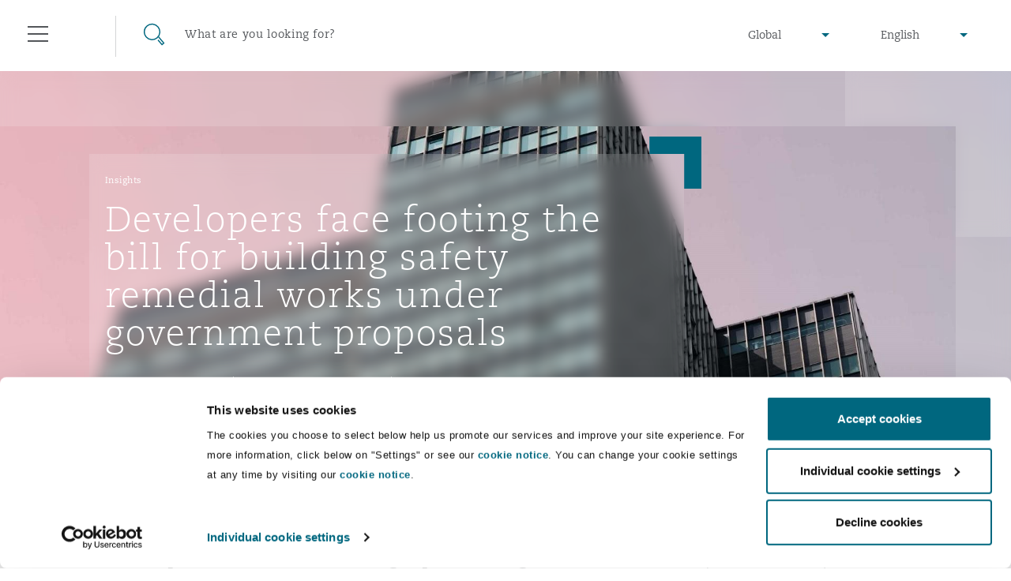

--- FILE ---
content_type: text/html; charset=utf-8
request_url: https://www.clydeco.com/en/insights/2022/03/developers-face-footing-the-bill-for-building-safe
body_size: 18318
content:



<!DOCTYPE html>
<html lang="en">
<head>
    <meta name="referrer" content="no-referrer-when-downgrade">
    <link rel="preconnect" href="https://www.google-analytics.com" />
    <link rel="preconnect" href="https://www.googletagmanager.com" />
    <link rel="preconnect" href="https://consentcdn.cookiebot.com" />
            <script>
          dataLayer = [{

            			'Authors': 'Will Cooper',
			'Services': 'Projects & Construction',
			'Regions': 'UK & Europe',
			'Categories': 'Insight Article',
			'Postdate': '2022-03-24',
			'Day': '24',
			'Month': '03',
			'Year': '2022',
			'CMS channel': 'Insight',
			'GlobalPracticeGroup': 'Projects & Construction,',
			'Themes': 'Regulatory movement'

          }];
        </script>
    <script>
        (function(w,d,s,l,i){w[l]=w[l]||[];w[l].push({'gtm.start':
        new Date().getTime(),event:'gtm.js'});var f=d.getElementsByTagName(s)[0],
        j=d.createElement(s),dl=l!='dataLayer'?'&l='+l:'';j.async=true;j.src=
        'https://www.googletagmanager.com/gtm.js?id='+i+dl;f.parentNode.insertBefore(j,f);
        })(window,document,'script','dataLayer','GTM-M3FXR9W');</script>

    <meta http-equiv="X-UA-Compatible" content="IE=9; IE=8; IE=7; IE=EDGE" />
    <meta http-equiv="Cache-Control" content="no-store, no-cache, must-revalidate" />
    <meta http-equiv="Pragma" content="no-cache" />
    <meta http-equiv="Expires" content="0" />
    <meta charset="UTF-8">
    <meta name="viewport" content="width=device-width, initial-scale=1">
    <link rel="icon" href="/content/favicons/favicon.ico" type="image/x-icon">
    <link rel="shortcut icon" type="image/x-icon" href="/content/favicons/favicon.ico">
    <title>Developers face footing the bill for building safety remedial works under government proposals : Clyde & Co</title>
        <meta name="description" content="The Department for Levelling Up, Housing & Communities (the DLUHC) has now set out its plan to legally force residential property developers to contribute to cladding remediation costs and provide greater protection to leaseholders. ">

    

        <meta name="twitter:site" content="@ClydeCoNews">
        <meta name="twitter:card" content="summary">
        <meta name="twitter:title" content="Developers face footing the bill for building safety remedial works under government proposals : Clyde &amp; Co">
        <meta name="twitter:description" content="The Department for Levelling Up, Housing &amp; Communities (the DLUHC) has now set out its plan to legally force residential property developers to contribute to cladding remediation costs and provide greater protection to leaseholders. ">
        <meta name="twitter:image" content="https://www.clydeco.com/getattachment/8ddf8d09-431b-43ec-adb4-e0aaa6ac697f/facebook-image?variant=introbannerdesktopvarient">
        <meta name="twitter:creator" content="@ClydeCoNews">



    

        <meta property="og:url" content="https://www.clydeco.com:443/insights/2022/03/developers-face-footing-the-bill-for-building-safe">
        <meta property="fb:app_id" content="0">
        <meta property="og:title" content="Developers face footing the bill for building safety remedial works under government proposals : Clyde &amp; Co">
        <meta property="og:description" content="The Department for Levelling Up, Housing &amp; Communities (the DLUHC) has now set out its plan to legally force residential property developers to contribute to cladding remediation costs and provide greater protection to leaseholders. ">
        <meta property="og:image" content="https://www.clydeco.com/getattachment/8ddf8d09-431b-43ec-adb4-e0aaa6ac697f/facebook-image?variant=introbannerdesktopvarient">
        <meta property="article:published_time" content="2022-03-24T10:16:06.000+00:00">



    
    <!-- idio Analytics Tracking Code -->
    <script type="text/javascript">
        // Set client and delivery
        _iaq = [
            ['client', '7c0e512af9f04306ae4e1a650637f3ec'],
            ['delivery', 934],
            ['track', 'consume']];
        // Include the Idio Analytics JavaScript
        !function (d, s) { var ia = d.createElement(s); ia.async = 1, s = d.getElementsByTagName(s)[0], ia.src = '//s.emea01.idio.episerver.net/ia.js', s.parentNode.insertBefore(ia, s) }(document, 'script');
    </script>
    <!-- / idio Analytics Tracking Code -->

<script type="text/javascript">
    !function (d, s) { var ip = d.createElement(s); ip.async = 1, s = d.getElementsByTagName(s)[0], ip.src = '//s.emea01.idio.episerver.net/ip.js', s.parentNode.insertBefore(ip, s) }(document, 'script');
</script>

    <link rel="preload" href="/content/fonts/6baaf7d3-5d27-4ca9-bb46-0ab67dcaa099.woff2" as="font" type="font/woff2" crossorigin="anonymous">
    <link rel="preload" href="/content/fonts/5a5ad8a7-b00d-4df4-9d0c-bf6a185878f0.woff" as="font" type="font/woff" crossorigin="anonymous">
    <link rel="preload" href="/content/fonts/e8ec1f73-c3ff-42d4-9a17-a53143007a7d.ttf" as="font" type="font/ttf" crossorigin="anonymous">
    <link rel="preload" href="/content/fonts/fda83ffc-8862-49d5-8b5d-1c7ae136a6c0.woff2" as="font" type="font/woff2" crossorigin="anonymous">
    <link rel="preload" href="/content/fonts/eabe8012-9842-48e0-88da-9f8cc6c8ea10.woff" as="font" type="font/woff" crossorigin="anonymous">
    <link rel="preload" href="/content/fonts/75f7b574-c42b-4d48-a8c0-41865ac72398.ttf" as="font" type="font/ttf" crossorigin="anonymous">
    <link rel="preload" href="/content/fonts/6d68a02e-1ccf-48a4-a55c-94047dcd8efd.woff2" as="font" type="font/woff2" crossorigin="anonymous">
    <link rel="preload" href="/content/fonts/3819f343-025d-468a-b765-0611fe6273d0.woff" as="font" type="font/woff" crossorigin="anonymous">
    <link rel="preload" href="/content/fonts/d1a34ce2-91f0-48fc-a7a0-e78bc48df983.ttf" as="font" type="font/ttf" crossorigin="anonymous">

    <link rel="stylesheet" type="text/css" href="/content/sass/font.css" media="none" onload="if(media!='all')media='all'">

    <link rel="stylesheet" type="text/css" href="/content/sass/main.css?v=2">

    <link rel="stylesheet" type="text/css" href="/content/sass/print.css" media="print">
    <noscript><link rel="stylesheet" type="text/css" href="/content/sass/font.css"></noscript>

    
    <!--[if lt IE 9]>
      <script type="text/javascript" src="/content/js/mini/old-browsers.min.js"></script>
    <![endif]-->
        <link rel="canonical" href="https://www.clydeco.com/en/insights/2022/03/developers-face-footing-the-bill-for-building-safe">
    

</head>
<body class="nojs">
        <noscript>
        <iframe src="https://www.googletagmanager.com/ns.html?id=GTM-M3FXR9W"
                height="0" width="0" style="display:none;visibility:hidden"></iframe>
    </noscript>
 

    


<header class="header header--dark ">
    <div class="container-fluid">
        <div class="row">
            <div class="col-12">
                
<div class="floatingNavigation d-none d-md-block">
    
    <div class="floatingNavigation__wrapper">
        <a href="#" class="floatingNavigation__section floatingNavigation__hamburgerTrigger" tabindex="-1">
            <div class="floatingNavigation__hamburger">
                <i></i>
                <span class="floatingNavigation__name">Menu</span>
            </div>
        </a>
            <a href="#" class="floatingNavigation__section floatingNavigation__searchTrigger" tabindex="-1">
                <div class="floatingNavigation__search">
                    <i></i>
                    <span class="floatingNavigation__name">Search</span>
                </div>
            </a>
    </div>
</div>

<nav class="navigation" aria-label="main-nav" id="navigation-main">
    <div class="navigation__wrap">
        <div class="navigation__header">
            <a href="#" class="navigation__close" tabindex="-1">Close</a>
        </div>
        <div class="navigation__lists">
                <ul class="navigation__list" data-menu-id="1">
                        <li>
                            <div class="navigation__item ">
                                    <a href="/en/about" class="navigation__link">Who we are</a>
                                                                    <span data-show-menu="61726"></span>
                            </div>





<ul class="navigation__list navigation__list--children" data-menu-id="61726">
    <li class="navigation__item navigation__item--back">
        <span></span>
        <a href="/en/about" class="navigation__link" tabindex="-1">Who we are</a>
    </li>
            <li>
                <div class="navigation__item navigation__item--small">
                        <a href="https://www.clydeco.com/en/about" class="navigation__link navigation__link--level-2">About Us</a>
                                    </div>

            </li>
            <li>
                <div class="navigation__item navigation__item--small">
                        <a href="https://www.clydeco.com/en/about/news" class="navigation__link navigation__link--level-2">News</a>
                                    </div>

            </li>
            <li>
                <div class="navigation__item navigation__item--small">
                        <a href="https://www.clydeco.com/en/about/awards" class="navigation__link navigation__link--level-2">Awards</a>
                                    </div>

            </li>
            <li>
                <div class="navigation__item navigation__item--small">
                        <a href="https://www.clydeco.com/en/about/responsible-business" class="navigation__link navigation__link--level-2">Responsible Business</a>
                                    </div>

            </li>
</ul>
                        </li>
                        <li>
                            <div class="navigation__item ">
                                    <a href="/en/expertise" class="navigation__link">What we do</a>
                                                                    <span data-show-menu="31357"></span>
                            </div>





<ul class="navigation__list navigation__list--children" data-menu-id="31357">
    <li class="navigation__item navigation__item--back">
        <span></span>
        <a href="/en/expertise" class="navigation__link" tabindex="-1">What we do</a>
    </li>
            <li>
                <div class="navigation__item navigation__item--small">
                        <p class="navigation__link navigation__link--noLink">Global Practice Areas</p>
                                            <span data-show-menu="85771"></span>
                </div>





<ul class="navigation__list navigation__list--children" data-menu-id="85771">
    <li class="navigation__item navigation__item--back">
        <span></span>
        <a href="" class="navigation__link" tabindex="-1">Global Practice Areas</a>
    </li>
            <li>
                <div class="navigation__item navigation__item--small">
                        <a href="https://www.clydeco.com/en/expertise/sectors/aviation" class="navigation__link navigation__link--level-3">Aviation &amp; Aerospace</a>
                                            <span data-show-menu="85772"></span>
                </div>





<ul class="navigation__list navigation__list--children" data-menu-id="85772">
    <li class="navigation__item navigation__item--back">
        <span></span>
        <a href="/en/expertise/sectors/aviation" class="navigation__link" tabindex="-1">Aviation &amp; Aerospace</a>
    </li>
            <li>
                <div class="navigation__item navigation__item--small">
                        <a href="https://www.clydeco.com/en/expertise/sectors/aviation/business-jets" class="navigation__link navigation__link--level-4">Business Jets</a>
                                    </div>

            </li>
            <li>
                <div class="navigation__item navigation__item--small">
                        <a href="https://www.clydeco.com/en/expertise/sectors/aviation/carrier-liability" class="navigation__link navigation__link--level-4">Carrier Liability</a>
                                    </div>

            </li>
            <li>
                <div class="navigation__item navigation__item--small">
                        <a href="https://www.clydeco.com/en/expertise/sectors/aviation/commercial-dispute-resolution" class="navigation__link navigation__link--level-4">Commerical Dispute Resolution</a>
                                    </div>

            </li>
            <li>
                <div class="navigation__item navigation__item--small">
                        <a href="https://www.clydeco.com/en/expertise/sectors/aviation/debt-recovery" class="navigation__link navigation__link--level-4">Debt Recovery</a>
                                    </div>

            </li>
            <li>
                <div class="navigation__item navigation__item--small">
                        <a href="https://www.clydeco.com/en/expertise/sectors/aviation/emergency-response-and-crisis-management" class="navigation__link navigation__link--level-4">Emergency Response &amp; Crisis Management</a>
                                    </div>

            </li>
            <li>
                <div class="navigation__item navigation__item--small">
                        <a href="https://www.clydeco.com/en/expertise/sectors/aviation/finance-leasing" class="navigation__link navigation__link--level-4">Finance &amp; Leasing</a>
                                    </div>

            </li>
            <li>
                <div class="navigation__item navigation__item--small">
                        <a href="https://www.clydeco.com/en/expertise/sectors/aviation/fleet-procurement" class="navigation__link navigation__link--level-4">Fleet Procurement</a>
                                    </div>

            </li>
            <li>
                <div class="navigation__item navigation__item--small">
                        <a href="https://www.clydeco.com/en/expertise/sectors/aviation/insurance-coverage" class="navigation__link navigation__link--level-4">Insurance Coverage</a>
                                    </div>

            </li>
            <li>
                <div class="navigation__item navigation__item--small">
                        <a href="https://www.clydeco.com/en/expertise/sectors/aviation/mro-maintenance-repair-overhaul" class="navigation__link navigation__link--level-4">MRO (Maintenance, Repair &amp; Overhaul)</a>
                                    </div>

            </li>
            <li>
                <div class="navigation__item navigation__item--small">
                        <a href="https://www.clydeco.com/en/expertise/sectors/aviation/non-contentious-commercial-aviation" class="navigation__link navigation__link--level-4">Non-Contentious Commercial Aviation</a>
                                    </div>

            </li>
            <li>
                <div class="navigation__item navigation__item--small">
                        <a href="https://www.clydeco.com/en/expertise/sectors/aviation/regulatory" class="navigation__link navigation__link--level-4">Regulatory</a>
                                    </div>

            </li>
            <li>
                <div class="navigation__item navigation__item--small">
                        <a href="https://www.clydeco.com/en/expertise/sectors/aviation/satellite-space" class="navigation__link navigation__link--level-4">Satellite &amp; Space</a>
                                    </div>

            </li>
</ul>
            </li>
            <li>
                <div class="navigation__item navigation__item--small">
                        <a href="https://www.clydeco.com/en/expertise/services/corporate-advisory" class="navigation__link navigation__link--level-3">Corporate &amp; Advisory</a>
                                            <span data-show-menu="85773"></span>
                </div>





<ul class="navigation__list navigation__list--children" data-menu-id="85773">
    <li class="navigation__item navigation__item--back">
        <span></span>
        <a href="/en/expertise/services/corporate-advisory" class="navigation__link" tabindex="-1">Corporate &amp; Advisory</a>
    </li>
            <li>
                <div class="navigation__item navigation__item--small">
                        <a href="https://www.clydeco.com/en/expertise/services/commercial" class="navigation__link navigation__link--level-4">Commercial</a>
                                    </div>

            </li>
            <li>
                <div class="navigation__item navigation__item--small">
                        <a href="https://www.clydeco.com/en/expertise/services/corporate" class="navigation__link navigation__link--level-4">Corporate</a>
                                    </div>

            </li>
            <li>
                <div class="navigation__item navigation__item--small">
                        <a href="https://www.clydeco.com/en/expertise/sectors/insurance-reinsurance/corporate-commercial-compliance-insurance" class="navigation__link navigation__link--level-4">Corporate, Commercial and Compliance Insurance</a>
                                    </div>

            </li>
            <li>
                <div class="navigation__item navigation__item--small">
                        <a href="https://www.clydeco.com/en/expertise/services/data-protection-privacy" class="navigation__link navigation__link--level-4">Data Protection &amp; Privacy</a>
                                    </div>

            </li>
            <li>
                <div class="navigation__item navigation__item--small">
                        <a href="https://www.clydeco.com/en/expertise/services/employment-pensions-immigration" class="navigation__link navigation__link--level-4">Employment, Pensions &amp; Immigration</a>
                                    </div>

            </li>
            <li>
                <div class="navigation__item navigation__item--small">
                        <a href="https://www.clydeco.com/en/expertise/services/finance" class="navigation__link navigation__link--level-4">Finance</a>
                                    </div>

            </li>
            <li>
                <div class="navigation__item navigation__item--small">
                        <a href="https://www.clydeco.com/en/expertise/services/intellectual-property" class="navigation__link navigation__link--level-4">Intellectual Property</a>
                                    </div>

            </li>
            <li>
                <div class="navigation__item navigation__item--small">
                        <a href="https://www.clydeco.com/en/expertise/services/technology-outsourcing-data" class="navigation__link navigation__link--level-4">Technology, Outsourcing &amp; Data</a>
                                    </div>

            </li>
</ul>
            </li>
            <li>
                <div class="navigation__item navigation__item--small">
                        <a href="https://www.clydeco.com/en/expertise/services/dispute-resolution" class="navigation__link navigation__link--level-3">Dispute Resolution</a>
                                            <span data-show-menu="85774"></span>
                </div>





<ul class="navigation__list navigation__list--children" data-menu-id="85774">
    <li class="navigation__item navigation__item--back">
        <span></span>
        <a href="/en/expertise/services/dispute-resolution" class="navigation__link" tabindex="-1">Dispute Resolution</a>
    </li>
            <li>
                <div class="navigation__item navigation__item--small">
                        <a href="https://www.clydeco.com/en/expertise/services/international-arbitration/commercial-arbitration" class="navigation__link navigation__link--level-4">Commercial Arbitration</a>
                                    </div>

            </li>
            <li>
                <div class="navigation__item navigation__item--small">
                        <a href="https://www.clydeco.com/en/expertise/services/commercial-disputes" class="navigation__link navigation__link--level-4">Commercial Disputes</a>
                                    </div>

            </li>
            <li>
                <div class="navigation__item navigation__item--small">
                        <a href="https://www.clydeco.com/en/expertise/services/dispute-resolution/commercial-litigation" class="navigation__link navigation__link--level-4">Commercial Litigation</a>
                                    </div>

            </li>
</ul>
            </li>
            <li>
                <div class="navigation__item navigation__item--small">
                        <a href="https://www.clydeco.com/en/expertise/sectors/energy-marine-trade" class="navigation__link navigation__link--level-3">Energy, Marine &amp; Trade</a>
                                            <span data-show-menu="85775"></span>
                </div>





<ul class="navigation__list navigation__list--children" data-menu-id="85775">
    <li class="navigation__item navigation__item--back">
        <span></span>
        <a href="/en/expertise/sectors/energy-marine-trade" class="navigation__link" tabindex="-1">Energy, Marine &amp; Trade</a>
    </li>
            <li>
                <div class="navigation__item navigation__item--small">
                        <a href="https://www.clydeco.com/en/expertise/sectors/energy-and-natural-resources" class="navigation__link navigation__link--level-4">Energy &amp; Natural Resources</a>
                                    </div>

            </li>
            <li>
                <div class="navigation__item navigation__item--small">
                        <a href="https://www.clydeco.com/en/expertise/sectors/marine" class="navigation__link navigation__link--level-4">Marine</a>
                                    </div>

            </li>
            <li>
                <div class="navigation__item navigation__item--small">
                        <a href="https://www.clydeco.com/en/expertise/sectors/trade-and-commodities" class="navigation__link navigation__link--level-4">Trade &amp; Commodities</a>
                                    </div>

            </li>
</ul>
            </li>
            <li>
                <div class="navigation__item navigation__item--small">
                        <a href="https://www.clydeco.com/en/expertise/sectors/insurance-reinsurance" class="navigation__link navigation__link--level-3">Insurance</a>
                                            <span data-show-menu="85776"></span>
                </div>





<ul class="navigation__list navigation__list--children" data-menu-id="85776">
    <li class="navigation__item navigation__item--back">
        <span></span>
        <a href="/en/expertise/sectors/insurance-reinsurance" class="navigation__link" tabindex="-1">Insurance</a>
    </li>
            <li>
                <div class="navigation__item navigation__item--small">
                        <a href="https://www.clydeco.com/en/expertise/sectors/insurance-reinsurance/insurance-specialty/bermuda-form" class="navigation__link navigation__link--level-4">Bermuda Form</a>
                                    </div>

            </li>
            <li>
                <div class="navigation__item navigation__item--small">
                        <a href="https://www.clydeco.com/en/expertise/sectors/insurance-reinsurance/casualty" class="navigation__link navigation__link--level-4">Casualty</a>
                                    </div>

            </li>
            <li>
                <div class="navigation__item navigation__item--small">
                        <a href="https://www.clydeco.com/en/expertise/sectors/insurance-reinsurance/corporate-commercial-compliance-insurance" class="navigation__link navigation__link--level-4">Corporate, Commercial &amp; Compliance Insurance</a>
                                    </div>

            </li>
            <li>
                <div class="navigation__item navigation__item--small">
                        <a href="https://www.clydeco.com/en/expertise/services/cyber-risk" class="navigation__link navigation__link--level-4">Cyber Risk</a>
                                    </div>

            </li>
            <li>
                <div class="navigation__item navigation__item--small">
                        <a href="https://www.clydeco.com/en/expertise/sectors/insurance-reinsurance/casualty/employers-public-liability" class="navigation__link navigation__link--level-4">Employers&#39; &amp; Public Liability</a>
                                    </div>

            </li>
            <li>
                <div class="navigation__item navigation__item--small">
                        <a href="https://www.clydeco.com/en/expertise/sectors/insurance-reinsurance/insurance-employment-practices-liability" class="navigation__link navigation__link--level-4">Employment Practices Liability</a>
                                    </div>

            </li>
            <li>
                <div class="navigation__item navigation__item--small">
                        <a href="https://www.clydeco.com/en/expertise/sectors/insurance-reinsurance/energy" class="navigation__link navigation__link--level-4">Energy</a>
                                    </div>

            </li>
            <li>
                <div class="navigation__item navigation__item--small">
                        <a href="https://www.clydeco.com/en/expertise/sectors/insurance-reinsurance/insurance-financial-institutions-d-o" class="navigation__link navigation__link--level-4">Financial Institutions, Directors &amp; Officers</a>
                                    </div>

            </li>
            <li>
                <div class="navigation__item navigation__item--small">
                        <a href="https://www.clydeco.com/en/expertise/sectors/healthcare" class="navigation__link navigation__link--level-4">Healthcare</a>
                                    </div>

            </li>
            <li>
                <div class="navigation__item navigation__item--small">
                        <a href="https://www.clydeco.com/en/expertise/sectors/aviation/insurance-coverage" class="navigation__link navigation__link--level-4">Insurance Coverage</a>
                                    </div>

            </li>
            <li>
                <div class="navigation__item navigation__item--small">
                        <a href="https://www.clydeco.com/en/expertise/sectors/marine" class="navigation__link navigation__link--level-4">Marine</a>
                                    </div>

            </li>
            <li>
                <div class="navigation__item navigation__item--small">
                        <a href="https://www.clydeco.com/en/expertise/sectors/insurance-reinsurance/insurance-specialty/insurance-specialty-political-risk-trade-credit" class="navigation__link navigation__link--level-4">Political Risk &amp; Trade Credit</a>
                                    </div>

            </li>
            <li>
                <div class="navigation__item navigation__item--small">
                        <a href="https://www.clydeco.com/en/expertise/sectors/insurance-reinsurance/insurance-product-liability-recall" class="navigation__link navigation__link--level-4">Product Liability &amp; Recall</a>
                                    </div>

            </li>
            <li>
                <div class="navigation__item navigation__item--small">
                        <a href="https://www.clydeco.com/en/expertise/sectors/insurance-reinsurance/insurance-property" class="navigation__link navigation__link--level-4">Property</a>
                                    </div>

            </li>
            <li>
                <div class="navigation__item navigation__item--small">
                        <a href="https://www.clydeco.com/en/expertise/sectors/insurance-reinsurance/insurance-reinsurance-claims" class="navigation__link navigation__link--level-4">Reinsurance</a>
                                    </div>

            </li>
            <li>
                <div class="navigation__item navigation__item--small">
                        <a href="https://www.clydeco.com/en/expertise/sectors/insurance-reinsurance/insurance-specialty" class="navigation__link navigation__link--level-4">Specialty</a>
                                    </div>

            </li>
</ul>
            </li>
            <li>
                <div class="navigation__item navigation__item--small">
                        <a href="https://www.clydeco.com/en/expertise/services/projects-and-construction" class="navigation__link navigation__link--level-3">Projects &amp; Construction</a>
                                            <span data-show-menu="85777"></span>
                </div>





<ul class="navigation__list navigation__list--children" data-menu-id="85777">
    <li class="navigation__item navigation__item--back">
        <span></span>
        <a href="/en/expertise/services/projects-and-construction" class="navigation__link" tabindex="-1">Projects &amp; Construction</a>
    </li>
            <li>
                <div class="navigation__item navigation__item--small">
                        <a href="https://www.clydeco.com/en/expertise/services/projects-and-construction/construction-disputes" class="navigation__link navigation__link--level-4">Construction Disputes</a>
                                    </div>

            </li>
            <li>
                <div class="navigation__item navigation__item--small">
                        <a href="https://www.clydeco.com/en/expertise/services/environmental-law" class="navigation__link navigation__link--level-4">Environmental Law</a>
                                    </div>

            </li>
            <li>
                <div class="navigation__item navigation__item--small">
                        <a href="https://www.clydeco.com/en/expertise/sectors/infrastructure" class="navigation__link navigation__link--level-4">Infrastructure</a>
                                    </div>

            </li>
            <li>
                <div class="navigation__item navigation__item--small">
                        <a href="https://www.clydeco.com/en/expertise/services/projects-and-construction/projects-and-construction-ppp-pfi" class="navigation__link navigation__link--level-4">PPP/PFI</a>
                                    </div>

            </li>
            <li>
                <div class="navigation__item navigation__item--small">
                        <a href="https://www.clydeco.com/en/expertise/services/projects-and-construction/public-procurement" class="navigation__link navigation__link--level-4">Public Procurement</a>
                                    </div>

            </li>
            <li>
                <div class="navigation__item navigation__item--small">
                        <a href="https://www.clydeco.com/en/expertise/services/real-estate" class="navigation__link navigation__link--level-4">Real Estate</a>
                                    </div>

            </li>
</ul>
            </li>
            <li>
                <div class="navigation__item navigation__item--small">
                        <a href="https://www.clydeco.com/en/expertise/services/regulatory-investigation" class="navigation__link navigation__link--level-3">Regulatory &amp; Investigations</a>
                                            <span data-show-menu="85778"></span>
                </div>





<ul class="navigation__list navigation__list--children" data-menu-id="85778">
    <li class="navigation__item navigation__item--back">
        <span></span>
        <a href="/en/expertise/services/regulatory-investigation" class="navigation__link" tabindex="-1">Regulatory &amp; Investigations</a>
    </li>
            <li>
                <div class="navigation__item navigation__item--small">
                        <a href="https://www.clydeco.com/en/expertise/services/regulatory-investigation/anti-bribery-corruption" class="navigation__link navigation__link--level-4">Anti-Bribery &amp; Corruption</a>
                                    </div>

            </li>
            <li>
                <div class="navigation__item navigation__item--small">
                        <a href="https://www.clydeco.com/en/expertise/services/regulatory-investigation/compliance" class="navigation__link navigation__link--level-4">Compliance</a>
                                    </div>

            </li>
            <li>
                <div class="navigation__item navigation__item--small">
                        <a href="https://www.clydeco.com/en/expertise/services/regulatory-investigation/external-investigations" class="navigation__link navigation__link--level-4">External Investigations</a>
                                    </div>

            </li>
            <li>
                <div class="navigation__item navigation__item--small">
                        <a href="https://www.clydeco.com/en/expertise/services/regulatory-investigation/financial-services" class="navigation__link navigation__link--level-4">Financial Services</a>
                                    </div>

            </li>
            <li>
                <div class="navigation__item navigation__item--small">
                        <a href="https://www.clydeco.com/en/expertise/services/regulatory-investigation/fraud-white-collar-crime" class="navigation__link navigation__link--level-4">Fraud &amp; White-Collar Crime</a>
                                    </div>

            </li>
            <li>
                <div class="navigation__item navigation__item--small">
                        <a href="https://www.clydeco.com/en/expertise/services/regulatory-investigation/internal-investigations" class="navigation__link navigation__link--level-4">Internal Investigations</a>
                                    </div>

            </li>
            <li>
                <div class="navigation__item navigation__item--small">
                        <a href="https://www.clydeco.com/en/expertise/services/regulatory-investigation/professional-services" class="navigation__link navigation__link--level-4">Professional Services</a>
                                    </div>

            </li>
            <li>
                <div class="navigation__item navigation__item--small">
                        <a href="https://www.clydeco.com/en/expertise/services/regulatory-investigation/safety-security-health-environment" class="navigation__link navigation__link--level-4">Safety, Security, Health &amp; Environment</a>
                                    </div>

            </li>
</ul>
            </li>
</ul>
            </li>
            <li>
                <div class="navigation__item navigation__item--small">
                        <a href="https://www.clydeco.com/en/expertise" class="navigation__link navigation__link--level-2">Services</a>
                                    </div>

            </li>
            <li>
                <div class="navigation__item navigation__item--small">
                        <p class="navigation__link navigation__link--noLink">Products</p>
                                            <span data-show-menu="61703"></span>
                </div>





<ul class="navigation__list navigation__list--children" data-menu-id="61703">
    <li class="navigation__item navigation__item--back">
        <span></span>
        <a href="" class="navigation__link" tabindex="-1">Products</a>
    </li>
            <li>
                <div class="navigation__item navigation__item--small">
                        <a href="https://www.clydeco.com/en/expertise/products/climate-change-quarterly" class="navigation__link navigation__link--level-3">Climate Change Quarterly</a>
                                    </div>

            </li>
            <li>
                <div class="navigation__item navigation__item--small">
                        <a href="https://www.clydeco.com/en/expertise/products/clyde-code" class="navigation__link navigation__link--level-3">Clyde Code</a>
                                    </div>

            </li>
            <li>
                <div class="navigation__item navigation__item--small">
                        <a href="https://www.clydeco.com/en/expertise/products/casualty-innovation" class="navigation__link navigation__link--level-3">Clyde &amp; Co Newton</a>
                                    </div>

            </li>
            <li>
                <div class="navigation__item navigation__item--small">
                        <a href="https://www.clydeco.com/en/expertise/products/disputes-funding" class="navigation__link navigation__link--level-3">Disputes Funding </a>
                                    </div>

            </li>
            <li>
                <div class="navigation__item navigation__item--small">
                        <a href="https://www.clydeco.com/en/expertise/products/hr-eco-audit" class="navigation__link navigation__link--level-3">HR Eco Audit</a>
                                    </div>

            </li>
</ul>
            </li>
</ul>
                        </li>
                        <li>
                            <div class="navigation__item ">
                                    <a href="/en/insights" class="navigation__link">Insights</a>
                                                                    <span data-show-menu="31358"></span>
                            </div>





<ul class="navigation__list navigation__list--children" data-menu-id="31358">
    <li class="navigation__item navigation__item--back">
        <span></span>
        <a href="/en/insights" class="navigation__link" tabindex="-1">Insights</a>
    </li>
            <li>
                <div class="navigation__item navigation__item--small">
                        <a href="https://www.clydeco.com/en/insights" class="navigation__link navigation__link--level-2">Insights Listing</a>
                                    </div>

            </li>
            <li>
                <div class="navigation__item navigation__item--small">
                        <a href="https://www.clydeco.com/en/insights/geopolitical-risk-sanctions" class="navigation__link navigation__link--level-2">Geopolitical risk &amp; sanctions</a>
                                    </div>

            </li>
            <li>
                <div class="navigation__item navigation__item--small">
                        <a href="https://connectedworld.clydeco.com/" class="navigation__link navigation__link--level-2">Connected World Blog</a>
                                    </div>

            </li>
</ul>
                        </li>
                        <li>
                            <div class="navigation__item ">
                                    <a href="/en/people" class="navigation__link">Our People</a>
                                                            </div>

                        </li>
                        <li>
                            <div class="navigation__item ">
                                    <a href="/en/locations" class="navigation__link">Our Locations</a>
                                                                    <span data-show-menu="31356"></span>
                            </div>





<ul class="navigation__list navigation__list--children" data-menu-id="31356">
    <li class="navigation__item navigation__item--back">
        <span></span>
        <a href="/en/locations" class="navigation__link" tabindex="-1">Our Locations</a>
    </li>
            <li>
                <div class="navigation__item navigation__item--small">
                        <a href="https://www.clydeco.com/en/locations/africa" class="navigation__link navigation__link--level-2">Africa</a>
                                            <span data-show-menu="61697"></span>
                </div>





<ul class="navigation__list navigation__list--children" data-menu-id="61697">
    <li class="navigation__item navigation__item--back">
        <span></span>
        <a href="/en/locations/africa" class="navigation__link" tabindex="-1">Africa</a>
    </li>
            <li>
                <div class="navigation__item navigation__item--small">
                        <a href="https://www.clydeco.com/en/locations/africa/accra-associated-office" class="navigation__link navigation__link--level-3">Accra</a>
                                    </div>

            </li>
            <li>
                <div class="navigation__item navigation__item--small">
                        <a href="https://www.clydeco.com/en/locations/africa/cairo" class="navigation__link navigation__link--level-3">Cairo</a>
                                    </div>

            </li>
            <li>
                <div class="navigation__item navigation__item--small">
                        <a href="https://www.clydeco.com/en/locations/africa/cape-town" class="navigation__link navigation__link--level-3">Cape Town</a>
                                    </div>

            </li>
            <li>
                <div class="navigation__item navigation__item--small">
                        <a href="https://www.clydeco.com/en/locations/africa/dar-es-salaam" class="navigation__link navigation__link--level-3">Dar es Salaam</a>
                                    </div>

            </li>
            <li>
                <div class="navigation__item navigation__item--small">
                        <a href="https://www.clydeco.com/en/locations/africa/johannesburg" class="navigation__link navigation__link--level-3">Johannesburg</a>
                                    </div>

            </li>
            <li>
                <div class="navigation__item navigation__item--small">
                        <a href="https://www.clydeco.com/en/locations/africa/kumasi-associated-office" class="navigation__link navigation__link--level-3">Kumasi</a>
                                    </div>

            </li>
            <li>
                <div class="navigation__item navigation__item--small">
                        <a href="https://www.clydeco.com/en/locations/africa/nairobi-associated-office" class="navigation__link navigation__link--level-3">Nairobi</a>
                                    </div>

            </li>
</ul>
            </li>
            <li>
                <div class="navigation__item navigation__item--small">
                        <a href="https://www.clydeco.com/en/locations/asia-pacific" class="navigation__link navigation__link--level-2">Asia Pacific</a>
                                            <span data-show-menu="61698"></span>
                </div>





<ul class="navigation__list navigation__list--children" data-menu-id="61698">
    <li class="navigation__item navigation__item--back">
        <span></span>
        <a href="/en/locations/asia-pacific" class="navigation__link" tabindex="-1">Asia Pacific</a>
    </li>
            <li>
                <div class="navigation__item navigation__item--small">
                        <a href="https://www.clydeco.com/en/locations/asia-pacific/bangkok" class="navigation__link navigation__link--level-3">Bangkok</a>
                                    </div>

            </li>
            <li>
                <div class="navigation__item navigation__item--small">
                        <a href="https://www.clydeco.com/en/locations/asia-pacific/beijing" class="navigation__link navigation__link--level-3">Beijing</a>
                                    </div>

            </li>
            <li>
                <div class="navigation__item navigation__item--small">
                        <a href="https://www.clydeco.com/en/locations/asia-pacific/brisbane" class="navigation__link navigation__link--level-3">Brisbane</a>
                                    </div>

            </li>
            <li>
                <div class="navigation__item navigation__item--small">
                        <a href="https://www.clydeco.com/en/locations/asia-pacific/chongqing" class="navigation__link navigation__link--level-3">Chongqing</a>
                                    </div>

            </li>
            <li>
                <div class="navigation__item navigation__item--small">
                        <a href="https://www.clydeco.com/en/locations/asia-pacific/hong-kong" class="navigation__link navigation__link--level-3">Hong Kong</a>
                                    </div>

            </li>
            <li>
                <div class="navigation__item navigation__item--small">
                        <a href="https://www.clydeco.com/en/locations/asia-pacific/kuala-lumpur-associated-office" class="navigation__link navigation__link--level-3">Kuala Lumpur</a>
                                    </div>

            </li>
            <li>
                <div class="navigation__item navigation__item--small">
                        <a href="https://www.clydeco.com/en/locations/asia-pacific/melbourne" class="navigation__link navigation__link--level-3">Melbourne</a>
                                    </div>

            </li>
            <li>
                <div class="navigation__item navigation__item--small">
                        <a href="https://www.clydeco.com/en/locations/asia-pacific/new-delhi" class="navigation__link navigation__link--level-3">New Delhi</a>
                                    </div>

            </li>
            <li>
                <div class="navigation__item navigation__item--small">
                        <a href="https://www.clydeco.com/en/locations/asia-pacific/perth" class="navigation__link navigation__link--level-3">Perth</a>
                                    </div>

            </li>
            <li>
                <div class="navigation__item navigation__item--small">
                        <a href="https://www.clydeco.com/en/locations/asia-pacific/shanghai" class="navigation__link navigation__link--level-3">Shanghai</a>
                                    </div>

            </li>
            <li>
                <div class="navigation__item navigation__item--small">
                        <a href="https://www.clydeco.com/en/locations/asia-pacific/singapore" class="navigation__link navigation__link--level-3">Singapore</a>
                                    </div>

            </li>
            <li>
                <div class="navigation__item navigation__item--small">
                        <a href="https://www.clydeco.com/en/locations/asia-pacific/sydney" class="navigation__link navigation__link--level-3">Sydney</a>
                                    </div>

            </li>
            <li>
                <div class="navigation__item navigation__item--small">
                        <a href="https://www.clydeco.com/en/locations/asia-pacific/ulaanbaatar" class="navigation__link navigation__link--level-3">Ulaanbaatar </a>
                                    </div>

            </li>
</ul>
            </li>
            <li>
                <div class="navigation__item navigation__item--small">
                        <a href="https://www.clydeco.com/en/locations/latin-america" class="navigation__link navigation__link--level-2">Latin America</a>
                                            <span data-show-menu="84690"></span>
                </div>





<ul class="navigation__list navigation__list--children" data-menu-id="84690">
    <li class="navigation__item navigation__item--back">
        <span></span>
        <a href="/en/locations/latin-america" class="navigation__link" tabindex="-1">Latin America</a>
    </li>
            <li>
                <div class="navigation__item navigation__item--small">
                        <a href="https://www.clydeco.com/en/locations/americas/caracas" class="navigation__link navigation__link--level-3">Caracas</a>
                                    </div>

            </li>
            <li>
                <div class="navigation__item navigation__item--small">
                        <a href="https://www.clydeco.com/en/locations/americas/mexico-city" class="navigation__link navigation__link--level-3">Mexico City</a>
                                    </div>

            </li>
            <li>
                <div class="navigation__item navigation__item--small">
                        <a href="https://www.clydeco.com/en/locations/latin-america/rio-de-janeiro" class="navigation__link navigation__link--level-3">Rio de Janeiro</a>
                                    </div>

            </li>
            <li>
                <div class="navigation__item navigation__item--small">
                        <a href="https://www.clydeco.com/en/locations/americas/santiago" class="navigation__link navigation__link--level-3">Santiago</a>
                                    </div>

            </li>
            <li>
                <div class="navigation__item navigation__item--small">
                        <a href="https://www.clydeco.com/en/locations/americas/sao-paulo" class="navigation__link navigation__link--level-3">Sao Paulo</a>
                                    </div>

            </li>
</ul>
            </li>
            <li>
                <div class="navigation__item navigation__item--small">
                        <a href="https://www.clydeco.com/en/locations/middle-east" class="navigation__link navigation__link--level-2">Middle East</a>
                                            <span data-show-menu="61699"></span>
                </div>





<ul class="navigation__list navigation__list--children" data-menu-id="61699">
    <li class="navigation__item navigation__item--back">
        <span></span>
        <a href="/en/locations/middle-east" class="navigation__link" tabindex="-1">Middle East</a>
    </li>
            <li>
                <div class="navigation__item navigation__item--small">
                        <a href="https://www.clydeco.com/en/locations/middle-east/abu-dhabi" class="navigation__link navigation__link--level-3">Abu Dhabi</a>
                                    </div>

            </li>
            <li>
                <div class="navigation__item navigation__item--small">
                        <a href="https://www.clydeco.com/en/locations/middle-east/cairo" class="navigation__link navigation__link--level-3">Cairo</a>
                                    </div>

            </li>
            <li>
                <div class="navigation__item navigation__item--small">
                        <a href="https://www.clydeco.com/en/locations/middle-east/doha" class="navigation__link navigation__link--level-3">Doha</a>
                                    </div>

            </li>
            <li>
                <div class="navigation__item navigation__item--small">
                        <a href="https://www.clydeco.com/en/locations/middle-east/dubai" class="navigation__link navigation__link--level-3">Dubai</a>
                                    </div>

            </li>
            <li>
                <div class="navigation__item navigation__item--small">
                        <a href="https://www.clydeco.com/en/locations/middle-east/jeddah" class="navigation__link navigation__link--level-3">Jeddah</a>
                                    </div>

            </li>
            <li>
                <div class="navigation__item navigation__item--small">
                        <a href="https://www.clydeco.com/en/locations/middle-east/riyadh" class="navigation__link navigation__link--level-3">Riyadh</a>
                                    </div>

            </li>
</ul>
            </li>
            <li>
                <div class="navigation__item navigation__item--small">
                        <a href="https://www.clydeco.com/en/locations/north-america" class="navigation__link navigation__link--level-2">North America</a>
                                            <span data-show-menu="61716"></span>
                </div>





<ul class="navigation__list navigation__list--children" data-menu-id="61716">
    <li class="navigation__item navigation__item--back">
        <span></span>
        <a href="/en/locations/north-america" class="navigation__link" tabindex="-1">North America</a>
    </li>
            <li>
                <div class="navigation__item navigation__item--small">
                        <a href="https://www.clydeco.com/en/locations/north-america/atlanta" class="navigation__link navigation__link--level-3">Atlanta</a>
                                    </div>

            </li>
            <li>
                <div class="navigation__item navigation__item--small">
                        <a href="https://www.clydeco.com/en/locations/north-america/boston" class="navigation__link navigation__link--level-3">Boston </a>
                                    </div>

            </li>
            <li>
                <div class="navigation__item navigation__item--small">
                        <a href="https://www.clydeco.com/en/locations/north-america/calgary" class="navigation__link navigation__link--level-3">Calgary</a>
                                    </div>

            </li>
            <li>
                <div class="navigation__item navigation__item--small">
                        <a href="https://www.clydeco.com/en/locations/north-america/chicago" class="navigation__link navigation__link--level-3">Chicago</a>
                                    </div>

            </li>
            <li>
                <div class="navigation__item navigation__item--small">
                        <a href="https://www.clydeco.com/en/locations/north-america/dallas" class="navigation__link navigation__link--level-3">Dallas</a>
                                    </div>

            </li>
            <li>
                <div class="navigation__item navigation__item--small">
                        <a href="https://www.clydeco.com/en/locations/north-america/denver" class="navigation__link navigation__link--level-3">Denver</a>
                                    </div>

            </li>
            <li>
                <div class="navigation__item navigation__item--small">
                        <a href="https://www.clydeco.com/en/locations/north-america/kansas-city" class="navigation__link navigation__link--level-3">Kansas City</a>
                                    </div>

            </li>
            <li>
                <div class="navigation__item navigation__item--small">
                        <a href="https://www.clydeco.com/en/locations/north-america/las-vegas" class="navigation__link navigation__link--level-3">Las Vegas</a>
                                    </div>

            </li>
            <li>
                <div class="navigation__item navigation__item--small">
                        <a href="https://www.clydeco.com/en/locations/north-america/los-angeles" class="navigation__link navigation__link--level-3">Los Angeles</a>
                                    </div>

            </li>
            <li>
                <div class="navigation__item navigation__item--small">
                        <a href="https://www.clydeco.com/en/locations/north-america/miami" class="navigation__link navigation__link--level-3">Miami</a>
                                    </div>

            </li>
            <li>
                <div class="navigation__item navigation__item--small">
                        <a href="https://www.clydeco.com/en/locations/north-america/montreal" class="navigation__link navigation__link--level-3">Montr&#233;al</a>
                                    </div>

            </li>
            <li>
                <div class="navigation__item navigation__item--small">
                        <a href="https://www.clydeco.com/en/locations/north-america/new-jersey" class="navigation__link navigation__link--level-3">New Jersey</a>
                                    </div>

            </li>
            <li>
                <div class="navigation__item navigation__item--small">
                        <a href="https://www.clydeco.com/en/locations/north-america/new-york" class="navigation__link navigation__link--level-3">New York</a>
                                    </div>

            </li>
            <li>
                <div class="navigation__item navigation__item--small">
                        <a href="https://www.clydeco.com/en/locations/north-america/orange-county" class="navigation__link navigation__link--level-3">Orange County</a>
                                    </div>

            </li>
            <li>
                <div class="navigation__item navigation__item--small">
                        <a href="https://www.clydeco.com/en/locations/north-america/phoenix" class="navigation__link navigation__link--level-3">Phoenix</a>
                                    </div>

            </li>
            <li>
                <div class="navigation__item navigation__item--small">
                        <a href="https://www.clydeco.com/en/locations/north-america/san-francisco" class="navigation__link navigation__link--level-3">San Francisco</a>
                                    </div>

            </li>
            <li>
                <div class="navigation__item navigation__item--small">
                        <a href="https://www.clydeco.com/en/locations/north-america/toronto" class="navigation__link navigation__link--level-3">Toronto</a>
                                    </div>

            </li>
            <li>
                <div class="navigation__item navigation__item--small">
                        <a href="https://www.clydeco.com/en/locations/north-america/vancouver" class="navigation__link navigation__link--level-3">Vancouver</a>
                                    </div>

            </li>
            <li>
                <div class="navigation__item navigation__item--small">
                        <a href="https://www.clydeco.com/en/locations/north-america/washington-dc" class="navigation__link navigation__link--level-3">Washington, DC</a>
                                    </div>

            </li>
</ul>
            </li>
            <li>
                <div class="navigation__item navigation__item--small">
                        <a href="https://www.clydeco.com/en/locations/uk-europe" class="navigation__link navigation__link--level-2">UK &amp; Europe</a>
                                            <span data-show-menu="61700"></span>
                </div>





<ul class="navigation__list navigation__list--children" data-menu-id="61700">
    <li class="navigation__item navigation__item--back">
        <span></span>
        <a href="/en/locations/uk-europe" class="navigation__link" tabindex="-1">UK &amp; Europe</a>
    </li>
            <li>
                <div class="navigation__item navigation__item--small">
                        <a href="https://www.clydeco.com/en/locations/uk-europe/aberdeen" class="navigation__link navigation__link--level-3">Aberdeen</a>
                                    </div>

            </li>
            <li>
                <div class="navigation__item navigation__item--small">
                        <a href="https://www.clydeco.com/en/locations/uk-europe/belfast" class="navigation__link navigation__link--level-3">Belfast</a>
                                    </div>

            </li>
            <li>
                <div class="navigation__item navigation__item--small">
                        <a href="https://www.clydeco.com/en/locations/uk-europe/birmingham" class="navigation__link navigation__link--level-3">Birmingham</a>
                                    </div>

            </li>
            <li>
                <div class="navigation__item navigation__item--small">
                        <a href="https://www.clydeco.com/en/locations/uk-europe/bristol" class="navigation__link navigation__link--level-3">Bristol</a>
                                    </div>

            </li>
            <li>
                <div class="navigation__item navigation__item--small">
                        <a href="https://www.clydeco.com/en/locations/uk-europe/derry" class="navigation__link navigation__link--level-3">Derry</a>
                                    </div>

            </li>
            <li>
                <div class="navigation__item navigation__item--small">
                        <a href="https://www.clydeco.com/en/locations/uk-europe/dublin-st-stephens-green" class="navigation__link navigation__link--level-3">Dublin, St Stephens Green House</a>
                                    </div>

            </li>
            <li>
                <div class="navigation__item navigation__item--small">
                        <a href="https://www.clydeco.com/en/locations/uk-europe/dusseldorf" class="navigation__link navigation__link--level-3">Dusseldorf</a>
                                    </div>

            </li>
            <li>
                <div class="navigation__item navigation__item--small">
                        <a href="https://www.clydeco.com/en/locations/uk-europe/edinburgh" class="navigation__link navigation__link--level-3">Edinburgh</a>
                                    </div>

            </li>
            <li>
                <div class="navigation__item navigation__item--small">
                        <a href="https://www.clydeco.com/en/locations/uk-europe/glasgow-george-square" class="navigation__link navigation__link--level-3">Glasgow, G1 Building</a>
                                    </div>

            </li>
            <li>
                <div class="navigation__item navigation__item--small">
                        <a href="https://www.clydeco.com/en/locations/uk-europe/guildford" class="navigation__link navigation__link--level-3">Guildford</a>
                                    </div>

            </li>
            <li>
                <div class="navigation__item navigation__item--small">
                        <a href="https://www.clydeco.com/en/locations/uk-europe/hamburg" class="navigation__link navigation__link--level-3">Hamburg</a>
                                    </div>

            </li>
            <li>
                <div class="navigation__item navigation__item--small">
                        <a href="https://www.clydeco.com/en/locations/uk-europe/liverpool" class="navigation__link navigation__link--level-3">Liverpool</a>
                                    </div>

            </li>
            <li>
                <div class="navigation__item navigation__item--small">
                        <a href="https://www.clydeco.com/en/locations/uk-europe/london" class="navigation__link navigation__link--level-3">London, The St Botolph Building</a>
                                    </div>

            </li>
            <li>
                <div class="navigation__item navigation__item--small">
                        <a href="https://www.clydeco.com/en/locations/uk-europe/madrid" class="navigation__link navigation__link--level-3">Madrid</a>
                                    </div>

            </li>
            <li>
                <div class="navigation__item navigation__item--small">
                        <a href="https://www.clydeco.com/en/locations/uk-europe/manchester-new-bailey" class="navigation__link navigation__link--level-3">Manchester,  2 New Bailey</a>
                                    </div>

            </li>
            <li>
                <div class="navigation__item navigation__item--small">
                        <a href="https://www.clydeco.com/en/locations/uk-europe/milan" class="navigation__link navigation__link--level-3">Milan</a>
                                    </div>

            </li>
            <li>
                <div class="navigation__item navigation__item--small">
                        <a href="https://www.clydeco.com/en/locations/uk-europe/munich" class="navigation__link navigation__link--level-3">Munich</a>
                                    </div>

            </li>
            <li>
                <div class="navigation__item navigation__item--small">
                        <a href="https://www.clydeco.com/en/locations/uk-europe/newcastle" class="navigation__link navigation__link--level-3">Newcastle</a>
                                    </div>

            </li>
            <li>
                <div class="navigation__item navigation__item--small">
                        <a href="https://www.clydeco.com/en/locations/uk-europe/paris" class="navigation__link navigation__link--level-3">Paris</a>
                                    </div>

            </li>
            <li>
                <div class="navigation__item navigation__item--small">
                        <a href="https://www.clydeco.com/en/locations/uk-europe/rotterdam" class="navigation__link navigation__link--level-3">Rotterdam</a>
                                    </div>

            </li>
            <li>
                <div class="navigation__item navigation__item--small">
                        <a href="https://www.clydeco.com/en/locations/uk-europe/southampton" class="navigation__link navigation__link--level-3">Southampton</a>
                                    </div>

            </li>
            <li>
                <div class="navigation__item navigation__item--small">
                        <a href="https://www.clydeco.com/en/locations/uk-europe/warsaw" class="navigation__link navigation__link--level-3">Warsaw</a>
                                    </div>

            </li>
</ul>
            </li>
</ul>
                        </li>
                        <li>
                            <div class="navigation__item ">
                                    <a href="/en/events" class="navigation__link">Events &amp; Webinars</a>
                                                            </div>

                        </li>
                        <li>
                            <div class="navigation__item ">
                                    <a href="https://careers.clydeco.com/en/" class="navigation__link">Join Clyde &amp; Co</a>
                                                            </div>

                        </li>
                        <li>
                            <div class="navigation__item ">
                                    <a href="/en/contact-us" class="navigation__link">Contact Us</a>
                                                            </div>

                        </li>
                        <li>
                            <div class="navigation__item ">
                                    <a href="https://www.linkedin.com/company/clydeco/posts/?feedview=all" class="navigation__link">Join our LinkedIn Community</a>
                                                            </div>

                        </li>
                </ul>
        </div>
        <div class="navigation__footer d-lg-none">
<form action="/layout/changeregion" method="get"><input id="regionCurrentPath" name="regionCurrentPath" type="hidden" value="/en/insights/2022/03/developers-face-footing-the-bill-for-building-safe" />                <div class="navigation__selector">
                    <label for="regionSelectorNavigation" class="navigation__selectorLabel">Choose Region</label>
                    <select id="regionSelectorNavigation" name="newRegion" class="navigation__selectorInput" onchange="this.form.submit()">
                        <option >Global</option>
                            <option selected=&#39;selected&#39; value="dd7c4c3a-ddb4-41dd-b990-6e367db36173">Global</option>
                            <option  value="252e038f-46a9-46ee-b981-3062de92b75d">Africa</option>
                            <option  value="d8752d99-efad-4ad6-9138-d4cc257b01f5">Asia Pacific</option>
                            <option  value="4884ab6d-d9ea-4a55-b9e4-aa6274a45d1d">Latin America</option>
                            <option  value="0399fa0d-c2ff-42df-b038-4f7c03a1940e">Middle East</option>
                            <option  value="424c4ac3-9681-4e21-a550-c97c21a6e1ad">North America</option>
                            <option  value="c6e42d59-1621-4402-9401-27c39755f11d">UK &amp; Europe</option>
                    </select>
                </div>
</form>            <form action="/layout/changelanguage" method="get"><input id="langCurrentPath" name="langCurrentPath" type="hidden" value="/en/insights/2022/03/developers-face-footing-the-bill-for-building-safe" />                    <div class="navigation__selector">
                        <label for="languageSelectorNavigation" class="navigation__selectorLabel">Choose Language</label>
                        <select id="languageSelectorNavigation" name="newCultureCode" class="navigation__selectorInput" onchange="this.form.submit()">
                                <option  value="/zh">中文</option>
                                <option selected=&#39;selected&#39; value="/en">English</option>
                                <option  value="/fr">Fran&#231;ais</option>
                        </select>
                    </div>
</form>        </div>
    </div>
        <div class="navigation__image" data-bg-src="[{&quot;bp&quot;:0,&quot;url&quot;:&quot;/getmedia/dcd2f10e-6849-4cce-8b5c-f3ffaf364b33/6249343-RQ4-Website-Hero-1920x1080-v2.jpg?width=1920&amp;height=1080&amp;ext=.jpg&quot;}]">
            <article class="navigation__article">
                    <p class="navigation__articleCategory">Leading voices delivering the latest insight</p>
                <p class="navigation__articleTitle">Risk Quarterly</p>
                <a href="https://www.clydeco.com/en/insights/risk-quarterly" class="navigation__articleCta">Read issue 4</a>
            </article>
        </div>

</nav>

<div class="search">
    <div class="search__wrap">
        <form method="GET" class="search__header" action="/search-results" id="search">
            <a href="#" class="navigation__close">Close</a>
            <input aria-label="Search through site content" class="search__input js-autocomplete main-search" data-culture="en-GB" data-endpoint="/searchinline" id="search" name="search" placeholder="What are you looking for?" type="search" value="" />
            <input type="submit" class="search__searchIcon js-search-button" value="Search" />
        </form>

            <ul class="search__list">
                <li class="search__item">
                    <h3 class="search__link">Popular search terms</h3>
                    <p class="search__copy">Click each term to find out more</p>
                </li>
                    <li class="search__item">
                        <a href="/en/insights/risk-quarterly" class="search__link search__link--small">Discover Risk Quarterly</a>
                    </li>
                    <li class="search__item">
                        <a href="https://www.clydeco.com/en/insights/global-risk-insight" class="search__link search__link--small">View our global risk insight</a>
                    </li>
                    <li class="search__item">
                        <a href="https://www.clydeco.com/en/insights/emerging-risks" class="search__link search__link--small">Emerging risk insurance</a>
                    </li>
                    <li class="search__item">
                        <a href="https://www.clydeco.com/en/expertise" class="search__link search__link--small">Our expertise</a>
                    </li>
                    <li class="search__item">
                        <a href="https://www.clydeco.com/en/people" class="search__link search__link--small">Find a Lawyer</a>
                    </li>
            </ul>
    </div>
    
<footer class="footer">
    <div class="container">
        <div class="row">
            <div class="col-12 col-lg-3">
                <div class="footer__logo" aria-label="Footer logo"></div>
                <div class="footer__legalText d-none d-lg-block">
                    <p>Clyde &amp; Co LLP is a limited liability partnership registered in England and Wales. Authorised and regulated by the Solicitors Regulation Authority.<br />
&copy; Clyde &amp; Co LLP&nbsp;</p>

                </div>
                <div class="footer__legalText print-only"><p><a href="https://www.clydeco.com/en" target="_blank">clydeco.com</a></p>
</div>
                

                    <ul class="footer__socialList d-none d-lg-block hide-print">

                                <li class="footer__socialItem">
                                    <a href="https://www.linkedin.com/company/clydeco/posts/?feedview=all" class="footer__socialLink">
                                        <img src="/getattachment/3de64ddc-3cbe-4e1b-bc6e-438d0f8411bb/Linkedin-Icon-Gray-1.png" />
                                        <span class="sr-only">LinkedIn</span>
                                    </a>
                                </li>
                                <li class="footer__socialItem">
                                    <a href="https://www.youtube.com/@ClydeCoLaw" class="footer__socialLink">
                                        <img src="/getattachment/700ef663-7fc2-45cf-8484-9cd6083b7853/Youtube-Icon-Gray-Option-01.png" />
                                        <span class="sr-only">YouTube</span>
                                    </a>
                                </li>
                    </ul>

                <a href="/en/citrix-login" target="_blank" class="footer__login d-none d-lg-inline-block hide-print">Remote Desktop Services</a>
            </div>



                <div class="col-12 col-lg-3 hide-print">
                    
                    <ul class="footer__linkList ">
                        <li class="footer__linkItem">
                            <h4 class="footer__link footer__link--header" id="footerColumnlink0">Who we are</h4>
                                <button class="footer__accordionButton" aria-labelledby="footerColumnlink0" type="button" data-toggle="collapse" data-target="#footerColumn0" aria-expanded="false" aria-controls="footerColumn0"></button>
                                <ul class="footer__linkList footer__linkList--sub collapse" id="footerColumn0">
                                        <li class="footer__linkItem">
                                            <a href="https://www.clydeco.com/en/about" class="footer__link ">Who we are</a>
                                        </li>
                                        <li class="footer__linkItem">
                                            <a href="https://www.clydeco.com/en/about/awards" class="footer__link ">Awards</a>
                                        </li>
                                        <li class="footer__linkItem">
                                            <a href="https://www.clydeco.com/en/about/news" class="footer__link ">News</a>
                                        </li>
                                        <li class="footer__linkItem">
                                            <a href="https://www.clydeco.com/en/about/responsible-business" class="footer__link ">Responsible Business</a>
                                        </li>
                                        <li class="footer__linkItem">
                                            <a href="https://careers.clydeco.com/en/ " class="footer__link ">Join Clyde &amp; Co</a>
                                        </li>
                                </ul>
                        </li>
                    </ul>
                </div>
                <div class="col-12 col-lg-3 hide-print">
                    
                    <ul class="footer__linkList ">
                        <li class="footer__linkItem">
                            <h4 class="footer__link footer__link--header" id="footerColumnlink1">Contact Us</h4>
                                <button class="footer__accordionButton" aria-labelledby="footerColumnlink1" type="button" data-toggle="collapse" data-target="#footerColumn1" aria-expanded="false" aria-controls="footerColumn1"></button>
                                <ul class="footer__linkList footer__linkList--sub collapse" id="footerColumn1">
                                        <li class="footer__linkItem">
                                            <a href="https://www.clydeco.com/en/emergency" class="footer__link footer__link--alert">Emergencies</a>
                                        </li>
                                        <li class="footer__linkItem">
                                            <a href="https://sites-clydeco.vuturevx.com/13/10005/landing-pages/subscribe.asp" class="footer__link ">Subscribe</a>
                                        </li>
                                        <li class="footer__linkItem">
                                            <a href="https://www.clydeco.com/en/contact-us" class="footer__link ">Contact us</a>
                                        </li>
                                        <li class="footer__linkItem">
                                            <a href="https://www.clydeco.com/en/events" class="footer__link ">Events</a>
                                        </li>
                                </ul>
                        </li>
                    </ul>
                </div>
                <div class="col-12 col-lg-3 hide-print">
                    
                    <ul class="footer__linkList footer__linkList--last">
                        <li class="footer__linkItem">
                            <h4 class="footer__link footer__link--header" id="footerColumnlink2">Notices</h4>
                                <button class="footer__accordionButton" aria-labelledby="footerColumnlink2" type="button" data-toggle="collapse" data-target="#footerColumn2" aria-expanded="false" aria-controls="footerColumn2"></button>
                                <ul class="footer__linkList footer__linkList--sub collapse" id="footerColumn2">
                                        <li class="footer__linkItem">
                                            <a href="https://www.clydeco.com/en/legal-and-privacy/legal-notice" class="footer__link ">Legal notices</a>
                                        </li>
                                        <li class="footer__linkItem">
                                            <a href="https://www.clydeco.com/en/legal-and-privacy/privacy" class="footer__link ">Privacy notice</a>
                                        </li>
                                        <li class="footer__linkItem">
                                            <a href="https://www.clydeco.com/en/legal-and-privacy/cookies-policy" class="footer__link ">Cookies policy</a>
                                        </li>
                                        <li class="footer__linkItem">
                                            <a href="https://www.clydeco.com/en/legal-and-privacy/modern-slavery" class="footer__link ">Modern slavery</a>
                                        </li>
                                        <li class="footer__linkItem">
                                            <a href="https://www.clydeco.com/en/legal-and-privacy/scam-emails" class="footer__link ">Scam emails</a>
                                        </li>
                                        <li class="footer__linkItem">
                                            <a href="https://www.clydeco.com/en/legal-and-privacy/accessibility" class="footer__link ">Accessibility</a>
                                        </li>
                                        <li class="footer__linkItem">
                                            <a href="https://www.clydeco.com/en/legal-and-privacy/service-by-email" class="footer__link ">Service by email</a>
                                        </li>
                                        <li class="footer__linkItem">
                                            <a href="javascript: Cookiebot.renew()" class="footer__link ">Change your consent</a>
                                        </li>
                                </ul>
                        </li>
                    </ul>
                </div>
            <div class="col-12 d-lg-none hide-print">

                <div class="text-center footer__bottomLinks">
                        <a href="https://www.clydeco.com/en/#" class="footer__emergencies footer__link--alert">Emergencies</a>
                    <a href="/en/citrix-login" target="_blank" class="footer__login">Remote Desktop Services</a>
                </div>
            </div>
        </div>
    </div>
</footer>
</div>

                <a href="#" class="header__hamburger" aria-controls="navigation-main" tabindex="-1">
                    <i></i> 
                    <span class="sr-only">Menu</span>
                </a>
                <div class="header__center">
                    <div class="header__centerContent">
                        <a href="/en" class="header__logo " title="Clyde &amp; Co." alt="Clyde &amp; Co.">
                            <span class="sr-only">Clyde &amp; Co.</span>
                        </a>
                        <div class="header__divider"></div>
                    </div>
                </div>
                    <a href="#" class="header__search">
                        <span class="sr-only">Search through site content</span>
                        <span class="header__searchLabel">What are you looking for?</span>
                    </a>

                    <div class="float-right dropdown">
<form action="/layout/changeregion" method="get"><input id="regionCurrentPath" name="regionCurrentPath" type="hidden" value="/en/insights/2022/03/developers-face-footing-the-bill-for-building-safe" />                                <select name="newRegion" class="header__dropdown d-none d-lg-block" onchange="this.form.submit()" aria-label="Change region">
                                            <option selected=&#39;selected&#39; value="00000000-0000-0000-0000-000000000000">Global</option>
                                            <option  value="252e038f-46a9-46ee-b981-3062de92b75d">Africa</option>
                                            <option  value="d8752d99-efad-4ad6-9138-d4cc257b01f5">Asia Pacific</option>
                                            <option  value="4884ab6d-d9ea-4a55-b9e4-aa6274a45d1d">Latin America</option>
                                            <option  value="0399fa0d-c2ff-42df-b038-4f7c03a1940e">Middle East</option>
                                            <option  value="424c4ac3-9681-4e21-a550-c97c21a6e1ad">North America</option>
                                            <option  value="c6e42d59-1621-4402-9401-27c39755f11d">UK &amp; Europe</option>
                                </select>
</form>

<form action="/layout/changelanguage" method="get"><input id="langCurrentPath" name="langCurrentPath" type="hidden" value="/en/insights/2022/03/developers-face-footing-the-bill-for-building-safe" />                                <select class="header__dropdown d-none d-lg-block" name="newCultureCode" onchange="this.form.submit()" aria-label="Change language">
                                        <option  value="/zh">中文</option>
                                        <option selected=&#39;selected&#39; value="/en">English</option>
                                        <option  value="/fr">Fran&#231;ais</option>
                                </select>
</form>                    </div>
                            </div>
        </div>
    </div>
</header>

    



<div class="page-body" role="main">
    <!-- The outer-frame class determines whether or not the outer frame displays -->
    <div class="hero hero--image d-flex align-items-center  outer-frame" data-bg-src="[{&quot;bp&quot;:0,&quot;url&quot;:&quot;/getattachment/8ddf8d09-431b-43ec-adb4-e0aaa6ac697f/developers-face-footing-the-bill-for-building-safety-remedial-works-under-government-proposals-mobile?variant=IntroBannerMobileVariant&quot;},{&quot;bp&quot;:991,&quot;url&quot;:&quot;/getattachment/8ddf8d09-431b-43ec-adb4-e0aaa6ac697f/developers-face-footing-the-bill-for-building-safety-remedial-works-under-government-proposals-desktop?variant=IntroBannerDesktopVarient&quot;}]" id="lzyBg-951916" style="background-image: url(&quot;/getattachment/8ddf8d09-431b-43ec-adb4-e0aaa6ac697f/developers-face-footing-the-bill-for-building-safety-remedial-works-under-government-proposals-desktop?variant=IntroBannerDesktopVarient&quot;);">
        <div class="container">
            <div class="row">
                <div class="col-12 col-lg-10 col-xl-8 offset-lg-1">
                    <div class="frosted-content has-mini-frame blueone">
                        <ol class="breadcrumbs d-none d-lg-block hide-print">
                            <li class="breadcrumbs__item">
                                <a class="breadcrumbs__link" href="https://www.clydeco.com/en/insights">Insights</a>
                            </li>
                        </ol>

                        <h1 class="hero__title">Developers face footing the bill for building safety remedial works under government proposals</h1>
                        <p class="mediumHero__description mediumHero__description--short"></p>
                        <ul class="hero__detailsList">
                            <li class="hero__detail">
                                <div class="iconWrapper">
                                        <i class="iconWrapper__icon iconWrapper__icon--bell--white">Insight Article</i>
                                    <i class="iconWrapper__icon iconWrapper__icon--time--white d-lg-none">24 March 2022</i>
                                    <i class="iconWrapper__icon iconWrapper__icon--time--white d-none d-lg-block">24 March 2022</i>
                                </div>
                            </li>
                                <li class="hero__detail">
                                    <p class="hero__detailText">UK &amp; Europe</p>
                                </li>

                                <li class="hero__detail">
                                    <p class="hero__detailText">Regulatory movement</p>
                                </li>
                                                            <li class="hero__detail">
                                    <p class="hero__detailText">Projects &amp; Construction</p>
                                </li>
                        </ul>
                    </div>
                </div>
            </div>
        </div>
    </div>
    
    <div class="insightContent insightContent--wide ">
        <div class="container">
            <div class="row">
                <div class="col-12 col-lg-10  offset-lg-1 ">
                    <div class="wysiwyg">
                            <p class="intro">The Department for Levelling Up, Housing & Communities (the DLUHC) has now set out its plan to legally force residential property developers to contribute to cladding remediation costs and provide greater protection to leaseholders. </p>
                    </div>
                    
                    <div class="wysiwyg">

                        <p>In the Housing Secretary&rsquo;s letter of 10 January 2022, the government laid out its demands on the construction industry to fix the cladding crisis and to &lsquo;front&rsquo; the &pound;4bn remediation bill. The intended plan includes:&nbsp;&nbsp;</p>

<ul>
	<li>A new fund, in addition to the existing &pound;5.1bn Building Safety Fund, for the remediation of cladding works on residential buildings between 11 and 18 metres, which developers will have to contribute to.</li>
	<li>A commitment by developers to provide comprehensive information on all buildings above 11 metres which they had a role in constructing, and which may have fire safety defects.</li>
	<li>An obligation on the construction industry to accept responsibility and reach a plan of action for self-funding. Earlier this month, the DLUHC confirmed that it intends for such discussions to produce legally binding &ldquo;Developer Conditions&rdquo;.</li>
</ul>

<p>The government confirmed on 14 February 2022 that it will go further to protect leaseholders through a series of proposed legislative amendments to the Building Safety Bill (the <strong>Bill</strong>) including:</p>

<ul>
	<li>For those who refuse to contribute to the costs of remediation, the proposed changes will provide the government with the power to block planning permission and to restrict building control sign-off for developments. This will impact developers by hampering their ability to build and sell new, or improve existing homes, thereby preventing access to housing markets.</li>
	<li>Granting new powers to the courts to restrict developers using shell companies, making it easier to understand who runs the business. The impact on developers will therefore mean greater accountability for any failures in cladding works, whilst also making it harder to limit shareholder liability.</li>
	<li>Perhaps the most far-reaching amendment will enable building owners to bring legal action against developers or manufacturers who have used defective products in cladding works. Developers now face the increased threat of legal claims, as the Bill will allow parties to sue for the costs of cladding defects, going back as far as 30 years. Cost contribution orders can then be placed on companies who have been successfully prosecuted under the new legislation, legally obliging them to contribute to remediation costs.</li>
	<li>Extending the building safety levy to include more developments, with the potential for higher rates and additional costs for those developers who fail to contribute to remediation works.</li>
</ul>

<p>Legislative changes will also mean that building owners, or even developers, might have to &lsquo;pick up the bill&rsquo; for non-cladding expenses, as further protection will be provided to leaseholders through limiting how much they have to pay for non-cladding costs. The Bill intends to introduce a cap on leaseholders&rsquo; contributions, which will also take into account their expenses over the last five years. This could therefore mean that others within the construction industry will be liable for additional costs associated with building safety requirements, such as waking watch schemes.&nbsp;</p>

<p>The general reception has been that the Housing Secretary was reliant on the &lsquo;goodwill&rsquo; of the industry to contribute to remediation works. However, the amendments to the Bill seem to suggest that developers will be forced to participate, or otherwise suffer the legal consequences. It remains to be seen how many of the government&rsquo;s proposed measures will ultimately come into fruition.</p>

                    </div>
                </div>

            </div>
        </div>
        
        <div class="insightPrintShare">
            <div class="container">
                <div class="row">
                    <div class="col-12 col-lg-4 offset-lg-1">
                    </div>
                    <div class="col-12 offset-lg-1 offset-xl-2 col-lg-5 col-xl-4 ">
                        <div class="share">
                            <p class="share__label">Share:</p>
                            <ul class="share__list">
                                <li class="share__item">
                                    <a class="share__link share__link--linkedin" rel="noreferrer" href="https://www.linkedin.com/shareArticle?mini=true&amp;url=https%3a%2f%2fwww.clydeco.com%3a443%2finsights%2f2022%2f03%2fdevelopers-face-footing-the-bill-for-building-safe&amp;title=Developers+face+footing+the+bill+for+building+safety+remedial+works+under+government+proposals" target="_blank">
                                        <span class="sr-only">LinkedIn</span>
                                    </a>
                                </li>
                                <li class="share__item">
                                    <a class="share__link share__link--facebook" rel="noreferrer" href="http://www.facebook.com/sharer.php?u=https%3a%2f%2fwww.clydeco.com%3a443%2finsights%2f2022%2f03%2fdevelopers-face-footing-the-bill-for-building-safe&amp;p[title]=Developers+face+footing+the+bill+for+building+safety+remedial+works+under+government+proposals" target="_blank">
                                        <span class="sr-only">Facebook</span>
                                    </a>
                                </li>
                                <li class="share__item">
                                    <a class="share__link share__link--twitter" rel="noreferrer" href="http://twitter.com/share?text=Developers+face+footing+the+bill+for+building+safety+remedial+works+under+government+proposals&amp;url=https%3a%2f%2fwww.clydeco.com%3a443%2finsights%2f2022%2f03%2fdevelopers-face-footing-the-bill-for-building-safe" target="_blank">
                                        <span class="sr-only">Twitter</span>
                                    </a>
                                </li>
                                <li class="share__item">
                                    <a class="share__link share__link--copy" href="#" data-copy-url="https%3a%2f%2fwww.clydeco.com%3a443%2finsights%2f2022%2f03%2fdevelopers-face-footing-the-bill-for-building-safe">
                                        <span class="sr-only">Copy</span>
                                    </a>
                                </li>
                            </ul>
                        </div>
                    </div>
                </div>
            </div>
        </div>

            <p class="insightContent__end">End</p>

            <div class="authorProfile ">
                <div class="container">
                    <div class="row">
                        <div class="col-12 col-lg-4 col-xl-4 offset-lg-1 offset-xl-1">
                            <div class="authorProfile__author">
                                    <h3 class="authorProfile__label">Authors:</h3>
<div class="authorProfile__content">
    <a href="https://www.clydeco.com/en/people/c/will-cooper" title="Will Cooper">
            <div class="authorProfile__imageContainer"><img class="authorProfile__image" data-src="https://cdn.clydeco.com/clyde/clyde/media/people_media_library/c/cooper_will_web.jpg.jpg" src="[data-uri]" alt="Will Cooper"></div>
        <div class="authorProfile__details">
            <h4 class="authorProfile__name">Will Cooper</h4>
            <p class="authorProfile__role">Legal Director</p>
        </div>
    </a>
</div>                            </div>
                        </div>
                        <div class="col-12 col-lg-3 col-xl-3 ">
                            <div class="authorProfile__topics">
                                    <h3 class="authorProfile__label">Themes:</h3>
                                    <ul class="authorProfile__topicList">
                                            <li class="authorProfile__topicItem"><a href="https://www.clydeco.com/en/expertise/services/projects-and-construction" class="authorProfile__topicItem">Projects &amp; Construction</a></li>
                                    </ul>
                            </div>
                        </div>
                        <div class="col-12 col-lg-3 col-xl-3 ">
                            <div class="authorProfile__areas">
                                    <h3 class="authorProfile__label">Areas:</h3>
                                    <ul class="authorProfile__topicList">
                                            <li class="authorProfile__topicItem">Market Insight </li>
                                    </ul>
                            </div>
                        </div>
                            <div class="col-12 col-lg-7 offset-lg-1 offset-xl-2 col-xl-6">
                                <div class="authorProfile__associates">
                                    <h3 class="authorProfile__label">Additional authors:</h3>
                                    <h6 class="authorProfile__topicItem">Richard Kniveton, Sharni Mellors </h6>
                                </div>
                            </div>
                    </div>
                </div>
            </div>
                    <div class="container hide-print mb-5">
                <div class="row">
                    <div class="col-12 col-lg-10 col-xl-10 offset-lg-1 offset-xl-1">
                        <div class="textOnlyWidget textOnlyWidget--teal ">
                            <div class="container">
                                <div class="row align-items-center">
                                    <div class="col-12 col-lg-5 offset-lg-1">
                                        <h2 class="textOnlyWidget__title">Stay up to date with Clyde &amp; Co</h2>
                                            <p class="textOnlyWidget__copy">Sign up to receive email updates straight to your inbox! </p>
                                    </div>
                                    <div class="col-12 col-lg-5 offset-lg-0">
                                            <a class="button" href="https://sites-clydeco.vuturevx.com/13/10005/landing-pages/subscribe.asp">Subscribe here</a>
                                    </div>
                                </div>
                            </div>
                        </div>
                    </div>
                </div>
            </div>
        
    </div>

<script type="application/ld+json">
{
    "@context": "https://schema.org",
    "@type": "NewsArticle",
    "mainEntityOfPage": {
        "@type": "WebPage",
        "@id": "https://www.clydeco.com/insights/2022/03/developers-face-footing-the-bill-for-building-safe"
    },
    "headline": "Developers face footing the bill for building safety remedial works under government proposals",
    "image": [
        "https://www.clydeco.com/getattachment/8ddf8d09-431b-43ec-adb4-e0aaa6ac697f/developers-face-footing-the-bill-for-building-safety-remedial-works-under-government-proposals-mobile?variant=introbannermobilevariant"
    ],
    "datePublished": "2022-03-24T10:16:06+00:00",
    "dateModified": "2022-03-24T10:16:06+00:00",
    "author": {
        "@type": "Organization",
        "name": "Clyde &amp; Co LLP"
    },
    "publisher": {
        "@type": "Organization",
        "name": "Clyde &amp; Co LLP",
        "logo": {
            "@type": "ImageObject",
            "url": "https://www.clydeco.com/content/images/logo@2x.png"
        }
    },
    "description": "The Department for Levelling Up, Housing &amp; Communities (the DLUHC) has now set out its plan to legally force residential property developers to contribute to cladding remediation costs and provide greater protection to leaseholders. "
}
</script></div>


    
<footer class="footer">
    <div class="container">
        <div class="row">
            <div class="col-12 col-lg-3">
                <div class="footer__logo" aria-label="Footer logo"></div>
                <div class="footer__legalText d-none d-lg-block">
                    <p>Clyde &amp; Co LLP is a limited liability partnership registered in England and Wales. Authorised and regulated by the Solicitors Regulation Authority.<br />
&copy; Clyde &amp; Co LLP&nbsp;</p>

                </div>
                <div class="footer__legalText print-only"><p><a href="https://www.clydeco.com/en" target="_blank">clydeco.com</a></p>
</div>
                

                    <ul class="footer__socialList d-none d-lg-block hide-print">

                                <li class="footer__socialItem">
                                    <a href="https://www.linkedin.com/company/clydeco/posts/?feedview=all" class="footer__socialLink">
                                        <img src="/getattachment/3de64ddc-3cbe-4e1b-bc6e-438d0f8411bb/Linkedin-Icon-Gray-1.png" />
                                        <span class="sr-only">LinkedIn</span>
                                    </a>
                                </li>
                                <li class="footer__socialItem">
                                    <a href="https://www.youtube.com/@ClydeCoLaw" class="footer__socialLink">
                                        <img src="/getattachment/700ef663-7fc2-45cf-8484-9cd6083b7853/Youtube-Icon-Gray-Option-01.png" />
                                        <span class="sr-only">YouTube</span>
                                    </a>
                                </li>
                    </ul>

                <a href="/en/citrix-login" target="_blank" class="footer__login d-none d-lg-inline-block hide-print">Remote Desktop Services</a>
            </div>



                <div class="col-12 col-lg-3 hide-print">
                    
                    <ul class="footer__linkList ">
                        <li class="footer__linkItem">
                            <h4 class="footer__link footer__link--header" id="footerColumnlink0">Who we are</h4>
                                <button class="footer__accordionButton" aria-labelledby="footerColumnlink0" type="button" data-toggle="collapse" data-target="#footerColumn0" aria-expanded="false" aria-controls="footerColumn0"></button>
                                <ul class="footer__linkList footer__linkList--sub collapse" id="footerColumn0">
                                        <li class="footer__linkItem">
                                            <a href="https://www.clydeco.com/en/about" class="footer__link ">Who we are</a>
                                        </li>
                                        <li class="footer__linkItem">
                                            <a href="https://www.clydeco.com/en/about/awards" class="footer__link ">Awards</a>
                                        </li>
                                        <li class="footer__linkItem">
                                            <a href="https://www.clydeco.com/en/about/news" class="footer__link ">News</a>
                                        </li>
                                        <li class="footer__linkItem">
                                            <a href="https://www.clydeco.com/en/about/responsible-business" class="footer__link ">Responsible Business</a>
                                        </li>
                                        <li class="footer__linkItem">
                                            <a href="https://careers.clydeco.com/en/ " class="footer__link ">Join Clyde &amp; Co</a>
                                        </li>
                                </ul>
                        </li>
                    </ul>
                </div>
                <div class="col-12 col-lg-3 hide-print">
                    
                    <ul class="footer__linkList ">
                        <li class="footer__linkItem">
                            <h4 class="footer__link footer__link--header" id="footerColumnlink1">Contact Us</h4>
                                <button class="footer__accordionButton" aria-labelledby="footerColumnlink1" type="button" data-toggle="collapse" data-target="#footerColumn1" aria-expanded="false" aria-controls="footerColumn1"></button>
                                <ul class="footer__linkList footer__linkList--sub collapse" id="footerColumn1">
                                        <li class="footer__linkItem">
                                            <a href="https://www.clydeco.com/en/emergency" class="footer__link footer__link--alert">Emergencies</a>
                                        </li>
                                        <li class="footer__linkItem">
                                            <a href="https://sites-clydeco.vuturevx.com/13/10005/landing-pages/subscribe.asp" class="footer__link ">Subscribe</a>
                                        </li>
                                        <li class="footer__linkItem">
                                            <a href="https://www.clydeco.com/en/contact-us" class="footer__link ">Contact us</a>
                                        </li>
                                        <li class="footer__linkItem">
                                            <a href="https://www.clydeco.com/en/events" class="footer__link ">Events</a>
                                        </li>
                                </ul>
                        </li>
                    </ul>
                </div>
                <div class="col-12 col-lg-3 hide-print">
                    
                    <ul class="footer__linkList footer__linkList--last">
                        <li class="footer__linkItem">
                            <h4 class="footer__link footer__link--header" id="footerColumnlink2">Notices</h4>
                                <button class="footer__accordionButton" aria-labelledby="footerColumnlink2" type="button" data-toggle="collapse" data-target="#footerColumn2" aria-expanded="false" aria-controls="footerColumn2"></button>
                                <ul class="footer__linkList footer__linkList--sub collapse" id="footerColumn2">
                                        <li class="footer__linkItem">
                                            <a href="https://www.clydeco.com/en/legal-and-privacy/legal-notice" class="footer__link ">Legal notices</a>
                                        </li>
                                        <li class="footer__linkItem">
                                            <a href="https://www.clydeco.com/en/legal-and-privacy/privacy" class="footer__link ">Privacy notice</a>
                                        </li>
                                        <li class="footer__linkItem">
                                            <a href="https://www.clydeco.com/en/legal-and-privacy/cookies-policy" class="footer__link ">Cookies policy</a>
                                        </li>
                                        <li class="footer__linkItem">
                                            <a href="https://www.clydeco.com/en/legal-and-privacy/modern-slavery" class="footer__link ">Modern slavery</a>
                                        </li>
                                        <li class="footer__linkItem">
                                            <a href="https://www.clydeco.com/en/legal-and-privacy/scam-emails" class="footer__link ">Scam emails</a>
                                        </li>
                                        <li class="footer__linkItem">
                                            <a href="https://www.clydeco.com/en/legal-and-privacy/accessibility" class="footer__link ">Accessibility</a>
                                        </li>
                                        <li class="footer__linkItem">
                                            <a href="https://www.clydeco.com/en/legal-and-privacy/service-by-email" class="footer__link ">Service by email</a>
                                        </li>
                                        <li class="footer__linkItem">
                                            <a href="javascript: Cookiebot.renew()" class="footer__link ">Change your consent</a>
                                        </li>
                                </ul>
                        </li>
                    </ul>
                </div>
            <div class="col-12 d-lg-none hide-print">

                <div class="text-center footer__bottomLinks">
                        <a href="https://www.clydeco.com/en/#" class="footer__emergencies footer__link--alert">Emergencies</a>
                    <a href="/en/citrix-login" target="_blank" class="footer__login">Remote Desktop Services</a>
                </div>
            </div>
        </div>
    </div>
</footer>

    


    <script type="text/javascript" src="/kentico.resource/activities/kenticoactivitylogger/logger.js?pageIdentifier=81232" async></script>

    

    
        <script type="text/javascript" src="/content/js/mini/vendor.min.js"></script>

    <input name="__Kentico_DC_Page" type="hidden" value="Ud6ndAtdiMQqzKtI1W+FP5sZDvtXn5xbDnZ8rzgLk7dZ1VgCLBvdiEhjtG+c+afsjZK12Fet4C4Tx4snc+K9vg==" />

    <script type="text/javascript" src="/content/js/mini/main.min.js"></script>
    
</body>
</html>